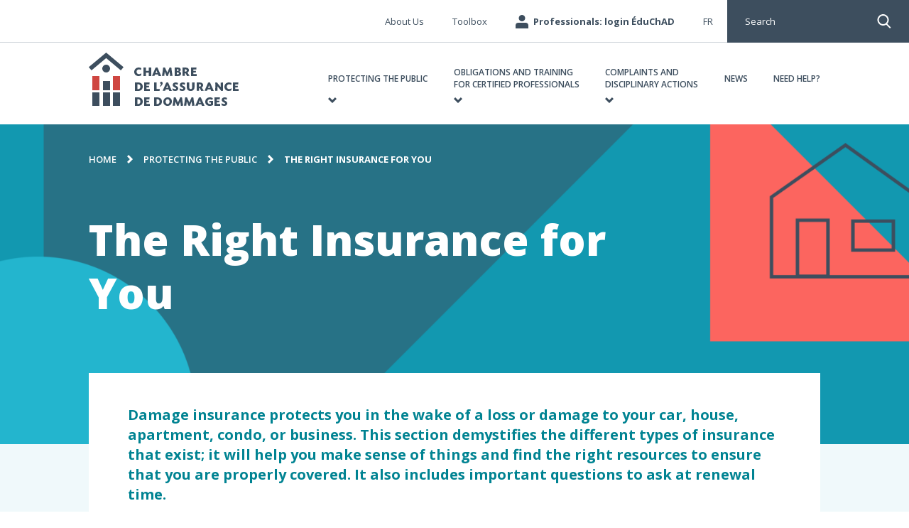

--- FILE ---
content_type: text/html; charset=UTF-8
request_url: https://chad.ca/en/protecting-the-public/the-right-insurance-for-you/
body_size: 15285
content:

<!doctype html>
<html class="no-js" lang="en">
<head>
    <meta charset="UTF-8" />
    <meta http-equiv="X-UA-Compatible" content="IE=edge,requiresActiveX=true" />

    <meta http-equiv="content-type" content="text/html; charset=utf-8" />

    <meta name="viewport" content="width=device-width, initial-scale=1.0" />
    <meta name="referrer" content="same-origin" />

	<meta name='robots' content='index, follow, max-image-preview:large, max-snippet:-1, max-video-preview:-1' />
	<style>img:is([sizes="auto" i], [sizes^="auto," i]) { contain-intrinsic-size: 3000px 1500px }</style>
	
	<title>The Right Insurance for You - Chambre de l&#039;assurance de dommages</title>
	<link rel="canonical" href="https://chad.ca/en/protecting-the-public/the-right-insurance-for-you/" />
	<meta property="og:locale" content="en_US" />
	<meta property="og:type" content="website" />
	<meta property="og:title" content="The Right Insurance for You - Chambre de l&#039;assurance de dommages" />
	<meta property="og:description" content="Damage insurance protects you in the wake of a loss or damage to your car, house, apartment, condo, or business. This section demystifies the different types of insurance that exist; it will help you..." />
	<meta property="og:url" content="https://chad.ca/en/protecting-the-public/the-right-insurance-for-you/" />
	<meta property="og:site_name" content="Chambre de l&#039;assurance de dommages" />
	<meta property="article:modified_time" content="2021-12-23T18:21:43+00:00" />
	<meta property="og:image" content="https://chad.ca/wp-content/uploads/2020/03/default-og-img.png" />
	<meta property="og:image:width" content="1200" />
	<meta property="og:image:height" content="630" />
	<meta property="og:image:type" content="image/png" />
	<script type="application/ld+json" class="yoast-schema-graph">{"@context":"https://schema.org","@graph":[{"@type":"WebPage","@id":"https://chad.ca/en/protecting-the-public/the-right-insurance-for-you/","url":"https://chad.ca/en/protecting-the-public/the-right-insurance-for-you/","name":"The Right Insurance for You - Chambre de l&#039;assurance de dommages","isPartOf":{"@id":"https://chad.ca/en/#website"},"datePublished":"2020-04-24T14:14:06+00:00","dateModified":"2021-12-23T18:21:43+00:00","breadcrumb":{"@id":"https://chad.ca/en/protecting-the-public/the-right-insurance-for-you/#breadcrumb"},"inLanguage":"en-US","potentialAction":[{"@type":"ReadAction","target":["https://chad.ca/en/protecting-the-public/the-right-insurance-for-you/"]}]},{"@type":"BreadcrumbList","@id":"https://chad.ca/en/protecting-the-public/the-right-insurance-for-you/#breadcrumb","itemListElement":[{"@type":"ListItem","position":1,"name":"Home","item":"https://chad.ca/en/"},{"@type":"ListItem","position":2,"name":"Protecting the public","item":"https://chad.ca/en/protecting-the-public/"},{"@type":"ListItem","position":3,"name":"The Right Insurance for You"}]},{"@type":"WebSite","@id":"https://chad.ca/en/#website","url":"https://chad.ca/en/","name":"Chambre de l&#039;assurance de dommages","description":"","potentialAction":[{"@type":"SearchAction","target":{"@type":"EntryPoint","urlTemplate":"https://chad.ca/en/?s={search_term_string}"},"query-input":{"@type":"PropertyValueSpecification","valueRequired":true,"valueName":"search_term_string"}}],"inLanguage":"en-US"}]}</script>


<link rel='dns-prefetch' href='//static.addtoany.com' />
<link rel='dns-prefetch' href='//ajax.googleapis.com' />
<link rel='dns-prefetch' href='//cdnjs.cloudflare.com' />
<link rel='dns-prefetch' href='//s7.addthis.com' />
<link rel='dns-prefetch' href='//cdn.jsdelivr.net' />
<script defer src="[data-uri]"></script>
<link rel='stylesheet' id='fancybox-css' href='//cdn.jsdelivr.net/gh/fancyapps/fancybox@3.5.7/dist/jquery.fancybox.min.css?ver=6.8.2' type='text/css' media='all' />
<link rel='stylesheet' id='amiral.style-css' href='https://chad.ca/wp-content/cache/autoptimize/css/autoptimize_single_604cfb3742430578cf7728191e0e3529.css?ver=1.79' type='text/css' media='all' />
<style id='wp-emoji-styles-inline-css' type='text/css'>

	img.wp-smiley, img.emoji {
		display: inline !important;
		border: none !important;
		box-shadow: none !important;
		height: 1em !important;
		width: 1em !important;
		margin: 0 0.07em !important;
		vertical-align: -0.1em !important;
		background: none !important;
		padding: 0 !important;
	}
</style>
<style id='classic-theme-styles-inline-css' type='text/css'>
/*! This file is auto-generated */
.wp-block-button__link{color:#fff;background-color:#32373c;border-radius:9999px;box-shadow:none;text-decoration:none;padding:calc(.667em + 2px) calc(1.333em + 2px);font-size:1.125em}.wp-block-file__button{background:#32373c;color:#fff;text-decoration:none}
</style>
<style id='global-styles-inline-css' type='text/css'>
:root{--wp--preset--aspect-ratio--square: 1;--wp--preset--aspect-ratio--4-3: 4/3;--wp--preset--aspect-ratio--3-4: 3/4;--wp--preset--aspect-ratio--3-2: 3/2;--wp--preset--aspect-ratio--2-3: 2/3;--wp--preset--aspect-ratio--16-9: 16/9;--wp--preset--aspect-ratio--9-16: 9/16;--wp--preset--color--black: #000000;--wp--preset--color--cyan-bluish-gray: #abb8c3;--wp--preset--color--white: #ffffff;--wp--preset--color--pale-pink: #f78da7;--wp--preset--color--vivid-red: #cf2e2e;--wp--preset--color--luminous-vivid-orange: #ff6900;--wp--preset--color--luminous-vivid-amber: #fcb900;--wp--preset--color--light-green-cyan: #7bdcb5;--wp--preset--color--vivid-green-cyan: #00d084;--wp--preset--color--pale-cyan-blue: #8ed1fc;--wp--preset--color--vivid-cyan-blue: #0693e3;--wp--preset--color--vivid-purple: #9b51e0;--wp--preset--gradient--vivid-cyan-blue-to-vivid-purple: linear-gradient(135deg,rgba(6,147,227,1) 0%,rgb(155,81,224) 100%);--wp--preset--gradient--light-green-cyan-to-vivid-green-cyan: linear-gradient(135deg,rgb(122,220,180) 0%,rgb(0,208,130) 100%);--wp--preset--gradient--luminous-vivid-amber-to-luminous-vivid-orange: linear-gradient(135deg,rgba(252,185,0,1) 0%,rgba(255,105,0,1) 100%);--wp--preset--gradient--luminous-vivid-orange-to-vivid-red: linear-gradient(135deg,rgba(255,105,0,1) 0%,rgb(207,46,46) 100%);--wp--preset--gradient--very-light-gray-to-cyan-bluish-gray: linear-gradient(135deg,rgb(238,238,238) 0%,rgb(169,184,195) 100%);--wp--preset--gradient--cool-to-warm-spectrum: linear-gradient(135deg,rgb(74,234,220) 0%,rgb(151,120,209) 20%,rgb(207,42,186) 40%,rgb(238,44,130) 60%,rgb(251,105,98) 80%,rgb(254,248,76) 100%);--wp--preset--gradient--blush-light-purple: linear-gradient(135deg,rgb(255,206,236) 0%,rgb(152,150,240) 100%);--wp--preset--gradient--blush-bordeaux: linear-gradient(135deg,rgb(254,205,165) 0%,rgb(254,45,45) 50%,rgb(107,0,62) 100%);--wp--preset--gradient--luminous-dusk: linear-gradient(135deg,rgb(255,203,112) 0%,rgb(199,81,192) 50%,rgb(65,88,208) 100%);--wp--preset--gradient--pale-ocean: linear-gradient(135deg,rgb(255,245,203) 0%,rgb(182,227,212) 50%,rgb(51,167,181) 100%);--wp--preset--gradient--electric-grass: linear-gradient(135deg,rgb(202,248,128) 0%,rgb(113,206,126) 100%);--wp--preset--gradient--midnight: linear-gradient(135deg,rgb(2,3,129) 0%,rgb(40,116,252) 100%);--wp--preset--font-size--small: 13px;--wp--preset--font-size--medium: 20px;--wp--preset--font-size--large: 36px;--wp--preset--font-size--x-large: 42px;--wp--preset--spacing--20: 0.44rem;--wp--preset--spacing--30: 0.67rem;--wp--preset--spacing--40: 1rem;--wp--preset--spacing--50: 1.5rem;--wp--preset--spacing--60: 2.25rem;--wp--preset--spacing--70: 3.38rem;--wp--preset--spacing--80: 5.06rem;--wp--preset--shadow--natural: 6px 6px 9px rgba(0, 0, 0, 0.2);--wp--preset--shadow--deep: 12px 12px 50px rgba(0, 0, 0, 0.4);--wp--preset--shadow--sharp: 6px 6px 0px rgba(0, 0, 0, 0.2);--wp--preset--shadow--outlined: 6px 6px 0px -3px rgba(255, 255, 255, 1), 6px 6px rgba(0, 0, 0, 1);--wp--preset--shadow--crisp: 6px 6px 0px rgba(0, 0, 0, 1);}:where(.is-layout-flex){gap: 0.5em;}:where(.is-layout-grid){gap: 0.5em;}body .is-layout-flex{display: flex;}.is-layout-flex{flex-wrap: wrap;align-items: center;}.is-layout-flex > :is(*, div){margin: 0;}body .is-layout-grid{display: grid;}.is-layout-grid > :is(*, div){margin: 0;}:where(.wp-block-columns.is-layout-flex){gap: 2em;}:where(.wp-block-columns.is-layout-grid){gap: 2em;}:where(.wp-block-post-template.is-layout-flex){gap: 1.25em;}:where(.wp-block-post-template.is-layout-grid){gap: 1.25em;}.has-black-color{color: var(--wp--preset--color--black) !important;}.has-cyan-bluish-gray-color{color: var(--wp--preset--color--cyan-bluish-gray) !important;}.has-white-color{color: var(--wp--preset--color--white) !important;}.has-pale-pink-color{color: var(--wp--preset--color--pale-pink) !important;}.has-vivid-red-color{color: var(--wp--preset--color--vivid-red) !important;}.has-luminous-vivid-orange-color{color: var(--wp--preset--color--luminous-vivid-orange) !important;}.has-luminous-vivid-amber-color{color: var(--wp--preset--color--luminous-vivid-amber) !important;}.has-light-green-cyan-color{color: var(--wp--preset--color--light-green-cyan) !important;}.has-vivid-green-cyan-color{color: var(--wp--preset--color--vivid-green-cyan) !important;}.has-pale-cyan-blue-color{color: var(--wp--preset--color--pale-cyan-blue) !important;}.has-vivid-cyan-blue-color{color: var(--wp--preset--color--vivid-cyan-blue) !important;}.has-vivid-purple-color{color: var(--wp--preset--color--vivid-purple) !important;}.has-black-background-color{background-color: var(--wp--preset--color--black) !important;}.has-cyan-bluish-gray-background-color{background-color: var(--wp--preset--color--cyan-bluish-gray) !important;}.has-white-background-color{background-color: var(--wp--preset--color--white) !important;}.has-pale-pink-background-color{background-color: var(--wp--preset--color--pale-pink) !important;}.has-vivid-red-background-color{background-color: var(--wp--preset--color--vivid-red) !important;}.has-luminous-vivid-orange-background-color{background-color: var(--wp--preset--color--luminous-vivid-orange) !important;}.has-luminous-vivid-amber-background-color{background-color: var(--wp--preset--color--luminous-vivid-amber) !important;}.has-light-green-cyan-background-color{background-color: var(--wp--preset--color--light-green-cyan) !important;}.has-vivid-green-cyan-background-color{background-color: var(--wp--preset--color--vivid-green-cyan) !important;}.has-pale-cyan-blue-background-color{background-color: var(--wp--preset--color--pale-cyan-blue) !important;}.has-vivid-cyan-blue-background-color{background-color: var(--wp--preset--color--vivid-cyan-blue) !important;}.has-vivid-purple-background-color{background-color: var(--wp--preset--color--vivid-purple) !important;}.has-black-border-color{border-color: var(--wp--preset--color--black) !important;}.has-cyan-bluish-gray-border-color{border-color: var(--wp--preset--color--cyan-bluish-gray) !important;}.has-white-border-color{border-color: var(--wp--preset--color--white) !important;}.has-pale-pink-border-color{border-color: var(--wp--preset--color--pale-pink) !important;}.has-vivid-red-border-color{border-color: var(--wp--preset--color--vivid-red) !important;}.has-luminous-vivid-orange-border-color{border-color: var(--wp--preset--color--luminous-vivid-orange) !important;}.has-luminous-vivid-amber-border-color{border-color: var(--wp--preset--color--luminous-vivid-amber) !important;}.has-light-green-cyan-border-color{border-color: var(--wp--preset--color--light-green-cyan) !important;}.has-vivid-green-cyan-border-color{border-color: var(--wp--preset--color--vivid-green-cyan) !important;}.has-pale-cyan-blue-border-color{border-color: var(--wp--preset--color--pale-cyan-blue) !important;}.has-vivid-cyan-blue-border-color{border-color: var(--wp--preset--color--vivid-cyan-blue) !important;}.has-vivid-purple-border-color{border-color: var(--wp--preset--color--vivid-purple) !important;}.has-vivid-cyan-blue-to-vivid-purple-gradient-background{background: var(--wp--preset--gradient--vivid-cyan-blue-to-vivid-purple) !important;}.has-light-green-cyan-to-vivid-green-cyan-gradient-background{background: var(--wp--preset--gradient--light-green-cyan-to-vivid-green-cyan) !important;}.has-luminous-vivid-amber-to-luminous-vivid-orange-gradient-background{background: var(--wp--preset--gradient--luminous-vivid-amber-to-luminous-vivid-orange) !important;}.has-luminous-vivid-orange-to-vivid-red-gradient-background{background: var(--wp--preset--gradient--luminous-vivid-orange-to-vivid-red) !important;}.has-very-light-gray-to-cyan-bluish-gray-gradient-background{background: var(--wp--preset--gradient--very-light-gray-to-cyan-bluish-gray) !important;}.has-cool-to-warm-spectrum-gradient-background{background: var(--wp--preset--gradient--cool-to-warm-spectrum) !important;}.has-blush-light-purple-gradient-background{background: var(--wp--preset--gradient--blush-light-purple) !important;}.has-blush-bordeaux-gradient-background{background: var(--wp--preset--gradient--blush-bordeaux) !important;}.has-luminous-dusk-gradient-background{background: var(--wp--preset--gradient--luminous-dusk) !important;}.has-pale-ocean-gradient-background{background: var(--wp--preset--gradient--pale-ocean) !important;}.has-electric-grass-gradient-background{background: var(--wp--preset--gradient--electric-grass) !important;}.has-midnight-gradient-background{background: var(--wp--preset--gradient--midnight) !important;}.has-small-font-size{font-size: var(--wp--preset--font-size--small) !important;}.has-medium-font-size{font-size: var(--wp--preset--font-size--medium) !important;}.has-large-font-size{font-size: var(--wp--preset--font-size--large) !important;}.has-x-large-font-size{font-size: var(--wp--preset--font-size--x-large) !important;}
:where(.wp-block-post-template.is-layout-flex){gap: 1.25em;}:where(.wp-block-post-template.is-layout-grid){gap: 1.25em;}
:where(.wp-block-columns.is-layout-flex){gap: 2em;}:where(.wp-block-columns.is-layout-grid){gap: 2em;}
:root :where(.wp-block-pullquote){font-size: 1.5em;line-height: 1.6;}
</style>
<link rel='stylesheet' id='addtoany-css' href='https://chad.ca/wp-content/plugins/add-to-any/addtoany.min.css?ver=1.16' type='text/css' media='all' />
<script defer id="wpml-cookie-js-extra" src="[data-uri]"></script>
<script type="text/javascript" src="https://chad.ca/wp-content/cache/autoptimize/js/autoptimize_single_f3606e4db5e156a1b086bcfeb3b2d9b4.js?ver=476000" id="wpml-cookie-js" defer="defer" data-wp-strategy="defer"></script>
<script defer id="addtoany-core-js-before" src="[data-uri]"></script>
<script type="text/javascript" defer src="https://static.addtoany.com/menu/page.js" id="addtoany-core-js"></script>
<script defer type="text/javascript" src="//ajax.googleapis.com/ajax/libs/jquery/3.6.0/jquery.min.js?ver=6.8.2" id="jquery-js"></script>
<script type="text/javascript" defer src="https://chad.ca/wp-content/plugins/add-to-any/addtoany.min.js?ver=1.1" id="addtoany-jquery-js"></script>
<script defer type="text/javascript" src="//cdnjs.cloudflare.com/ajax/libs/babel-core/5.8.34/browser-polyfill.min.js?ver=6.8.2" id="browser.polyfill-js"></script>
<link rel="https://api.w.org/" href="https://chad.ca/en/wp-json/" /><link rel="alternate" title="JSON" type="application/json" href="https://chad.ca/en/wp-json/wp/v2/pages/10391" />
<link rel='shortlink' href='https://chad.ca/en/?p=10391' />
<link rel="alternate" title="oEmbed (JSON)" type="application/json+oembed" href="https://chad.ca/en/wp-json/oembed/1.0/embed?url=https%3A%2F%2Fchad.ca%2Fen%2Fprotecting-the-public%2Fthe-right-insurance-for-you%2F" />
<link rel="alternate" title="oEmbed (XML)" type="text/xml+oembed" href="https://chad.ca/en/wp-json/oembed/1.0/embed?url=https%3A%2F%2Fchad.ca%2Fen%2Fprotecting-the-public%2Fthe-right-insurance-for-you%2F&#038;format=xml" />

<link rel="icon" href="https://chad.ca/wp-content/uploads/2020/03/cropped-favicon-1-32x32.png" sizes="32x32" />
<link rel="icon" href="https://chad.ca/wp-content/uploads/2020/03/cropped-favicon-1-192x192.png" sizes="192x192" />
<link rel="apple-touch-icon" href="https://chad.ca/wp-content/uploads/2020/03/cropped-favicon-1-180x180.png" />
<meta name="msapplication-TileImage" content="https://chad.ca/wp-content/uploads/2020/03/cropped-favicon-1-270x270.png" />

	        <!-- Google Consent Mode -->
        <script defer src="[data-uri]"></script>
        <!-- End Google Consent Mode-->
        <!-- Google Tag Manager -->
        <script defer src="[data-uri]"></script>
        <!-- End Google Tag Manager -->
		<!-- Start cookieyes banner -->
	<script defer id="cookieyes" type="text/javascript" src="https://cdn-cookieyes.com/client_data/291f0b5b32c04e883b877b67/script.js"></script>
	<!-- End cookieyes banner -->
     
    <!-- Start of iframe-resizer -->
    <script defer src="https://chad.ca/wp-content/cache/autoptimize/js/autoptimize_single_0d5ca908f8f30b0f0d2aac9551c80e14.js"></script>
    <!-- End of iframe-resizer -->
	
</head>

<body class="wp-singular page-template-default page page-id-10391 page-parent page-child parent-pageid-10558 wp-theme-chad">


	        <!-- Google Tag Manager (noscript) -->
        <noscript>
            <iframe src="https://www.googletagmanager.com/ns.html?id=GTM-MGRWRQ7" height="0" width="0" style="display:none; visibility:hidden;"></iframe>
        </noscript>
        <!-- End Google Tag Manager (noscript) -->
	    
    <header class="header js-main-header">
                
        <div class="search-widget" id="js-search-widget-header">
            <div class="search-widget__input">
                <form action="https://chad.ca/en/" method="get" accept-charset="utf-8">
                    <input tabindex="-1" type="search" autocomplete="off" @keyup="triggerSearch();" name="s" placeholder="Keywords " v-model.trim="keywords" />
                </form>

                <button tabindex="-1" class="search-widget__back js-search-widget__back"><span class="visually-hidden">Close search</span></button>
            </div>

			
<div v-if="(keywords && keywords.length > 2) && items.length > 0" class="search-results" :class="{'is-loading': isLoading}">
    <div v-for="item in items" class="search-results__item">
        <a :href="item.link.href" :target="item.link.target ? '_blank' : '_self'" v-html="item.title"></a>
    </div>

    <div class="search-results__link"><a tabindex="0" :href="getViewAllUrl()">See all results</a></div>
</div>

<div v-if="!isLoading && (keywords && keywords.length > 2) && items.length < 1" class="search-results">
    <p>Sorry, but nothing corresponds your search criteria. Try again with different keywords. </p>
</div>
        </div>

        <div class="container has-relative-position">
            <a href="#main" class="button-skip-to-content visually-hidden js-btn-skip-to-content">Go to content</a>

            <div class="header__logo">
                <h1><a href="https://chad.ca/en/"><img src="https://chad.ca/wp-content/themes/chad/img/header/logo-chad.svg" class="header__mobile-top__logo" alt="Chambre de l&#039;assurance de dommages" /><span class="visually-hidden">Chambre de l&#039;assurance de dommages</span></a></h1>
            </div>
        </div>

        <button class="custom-search-button js-custom-search-button">Search</button>

        <button class="button-mobile-menu text-hide js-btn-mobile-menu"><span class="button-mobile-menu__bar">Menu</span></button>

        <div class="header__menus__container js-mobile-menu">
            <div class="header__menus js-main-nav">
				<div class="header__menus__primary">
    <div class="container">
        <nav>
            <h2 class="visually-hidden">Main navigation</h2>

            <ul class="header__menus__primary__list">
				<li id="menu-item-12533" class="menu-item menu-item-type-post_type menu-item-object-page current-page-ancestor current-menu-ancestor current-page-parent current_page_ancestor menu-item-has-children menu-item-12533"><a href="https://chad.ca/en/protecting-the-public/"><div>Protecting the public</div></a>
<ul class="sub-menu">
	<li id="menu-item-12712" class="menu-item menu-item-type-custom menu-item-object-custom current-menu-ancestor current-menu-parent menu-item-has-children menu-item-12712"><a><div>Colonne 1</div></a>
	<ul class="sub-menu">
		<li id="menu-item-12538" class="menu-item menu-item-type-post_type menu-item-object-page current-page-ancestor current-menu-ancestor current-menu-parent current-page-parent current_page_parent current_page_ancestor menu-item-has-children menu-item-12538"><a href="https://chad.ca/en/protecting-the-public/"><div>The damage insurance industry and you</div></a>
		<ul class="sub-menu">
			<li id="menu-item-12539" class="menu-item menu-item-type-post_type menu-item-object-page current-menu-item page_item page-item-10391 current_page_item menu-item-12539"><a href="https://chad.ca/en/protecting-the-public/the-right-insurance-for-you/" aria-current="page"><div>The Right Insurance for You</div></a></li>
			<li id="menu-item-12540" class="menu-item menu-item-type-post_type menu-item-object-page menu-item-12540"><a href="https://chad.ca/en/protecting-the-public/making-a-claim/"><div>Making a Claim</div></a></li>
			<li id="menu-item-12541" class="menu-item menu-item-type-post_type menu-item-object-page menu-item-12541"><a href="https://chad.ca/en/protecting-the-public/settling-a-dispute/"><div>Settling a Dispute</div></a></li>
			<li id="menu-item-12542" class="menu-item menu-item-type-post_type menu-item-object-page menu-item-12542"><a href="https://chad.ca/en/protecting-the-public/terminating-or-cancelling-an-insurance-contract/"><div>Terminating or Cancelling an Insurance Contract</div></a></li>
		</ul>
</li>
		<li id="menu-item-12543" class="menu-item menu-item-type-custom menu-item-object-custom menu-item-12543"><a href="http://chad.ca/wp-content/uploads/2020/04/guide-du-sinistre-en.pdf"><div>The Claimant’s Handbook</div></a></li>
		<li id="menu-item-12544" class="menu-item menu-item-type-post_type menu-item-object-page current-menu-item page_item page-item-10391 current_page_item menu-item-has-children menu-item-12544"><a href="https://chad.ca/en/protecting-the-public/the-right-insurance-for-you/" aria-current="page"><div>Insurance policies</div></a>
		<ul class="sub-menu">
			<li id="menu-item-12545" class="menu-item menu-item-type-post_type menu-item-object-page menu-item-12545"><a href="https://chad.ca/en/protecting-the-public/the-right-insurance-for-you/car-insurance/"><div>Automobile Insurance</div></a></li>
			<li id="menu-item-12546" class="menu-item menu-item-type-post_type menu-item-object-page menu-item-12546"><a href="https://chad.ca/en/protecting-the-public/the-right-insurance-for-you/home-insurance/"><div>Home Insurance</div></a></li>
			<li id="menu-item-23801" class="menu-item menu-item-type-post_type menu-item-object-page menu-item-23801"><a href="https://chad.ca/en/protecting-the-public/the-right-insurance-for-you/home-insurance/co-ownership-insurance/"><div>Co-Ownership Insurance</div></a></li>
			<li id="menu-item-12547" class="menu-item menu-item-type-post_type menu-item-object-page menu-item-12547"><a href="https://chad.ca/en/protecting-the-public/the-right-insurance-for-you/business-lines-insurance/"><div>Business-lines Insurance</div></a></li>
		</ul>
</li>
	</ul>
</li>
	<li id="menu-item-12713" class="menu-item menu-item-type-custom menu-item-object-custom menu-item-has-children menu-item-12713"><a href="#"><div>Colonne 2</div></a>
	<ul class="sub-menu">
		<li id="menu-item-12717" class="menu-item menu-item-type-post_type menu-item-object-page menu-item-has-children menu-item-12717"><a href="https://chad.ca/en/protecting-the-public/common-scenarios/"><div>Common Scenarios</div></a>
		<ul class="sub-menu">
			<li id="menu-item-12718" class="menu-item menu-item-type-post_type menu-item-object-page menu-item-12718"><a href="https://chad.ca/en/protecting-the-public/making-a-claim/disagree-my-insurers-decision/"><div>I disagree with my insurer’s decision</div></a></li>
			<li id="menu-item-12719" class="menu-item menu-item-type-post_type menu-item-object-page menu-item-12719"><a href="https://chad.ca/en/protecting-the-public/common-scenarios/my-insurer-has-increased-my-insurance-premium/"><div>My insurer has increased my insurance premium</div></a></li>
			<li id="menu-item-12720" class="menu-item menu-item-type-post_type menu-item-object-page menu-item-12720"><a href="https://chad.ca/en/protecting-the-public/common-scenarios/my-broker-has-billed-me-for-fees-in-addition-to-the-premium/"><div>My broker has billed me for fees in addition to the premium</div></a></li>
			<li id="menu-item-23800" class="menu-item menu-item-type-post_type menu-item-object-page menu-item-23800"><a href="https://chad.ca/en/protecting-the-public/making-a-claim/condominium-claims/"><div>I have to manage a condominium claim</div></a></li>
		</ul>
</li>
		<li id="menu-item-12721" class="menu-item menu-item-type-post_type menu-item-object-page menu-item-12721"><a href="https://chad.ca/en/filing-a-complaint/"><div>Filing a Complaint</div></a></li>
	</ul>
</li>
	<li id="menu-item-12714" class="menu-item menu-item-type-custom menu-item-object-custom menu-item-has-children menu-item-12714"><a href="#"><div>Colonne 3</div></a>
	<ul class="sub-menu">
		<li id="menu-item-12722" class="menu-item menu-item-type-post_type menu-item-object-page menu-item-has-children menu-item-12722"><a href="https://chad.ca/en/protecting-the-public/damage-insurance-professionals/"><div>Damage Insurance Professionals</div></a>
		<ul class="sub-menu">
			<li id="menu-item-23803" class="menu-item menu-item-type-post_type menu-item-object-page menu-item-23803"><a href="https://chad.ca/en/protecting-the-public/damage-insurance-professionals/who-to-call-a-broker-or-an-agent/"><div>Who to call: a broker or an agent?</div></a></li>
			<li id="menu-item-23802" class="menu-item menu-item-type-post_type menu-item-object-page menu-item-23802"><a href="https://chad.ca/en/what-is-a-claims-adjuster/"><div>What is a claims adjuster?</div></a></li>
			<li id="menu-item-12723" class="menu-item menu-item-type-post_type menu-item-object-page menu-item-12723"><a href="https://chad.ca/en/protecting-the-public/damage-insurance-professionals/checking-a-disciplinary-record/"><div>Checking a Disciplinary Record</div></a></li>
		</ul>
</li>
	</ul>
</li>
	<li id="menu-item-12715" class="menu-item--is-cta menu-item menu-item-type-custom menu-item-object-custom menu-item-has-children menu-item-12715"><a href="#"><div>Colonne 4</div></a>
	<ul class="sub-menu">
		<li id="menu-item-12847" class="menu-item menu-item-type-custom menu-item-object-custom menu-item-12847"><a href="http://chad.ca/wp-content/uploads/2020/04/guide-du-sinistre-en.pdf"><div>You have questions about the claims settlement process? Consult the Claimant’s Handbook.</div></a></li>
	</ul>
</li>
	<li id="menu-item-12716" class="menu-item--is-section-primary-link menu-item menu-item-type-post_type menu-item-object-page current-page-ancestor current-page-parent menu-item-12716"><a href="https://chad.ca/en/protecting-the-public/"><div>CLICK HERE FOR “PROTECTING THE PUBLIC”</div></a></li>
</ul>
</li>
<li id="menu-item-12535" class="menu-item menu-item-type-post_type menu-item-object-page menu-item-has-children menu-item-12535"><a href="https://chad.ca/en/obligations-and-training-for-certified-professionals/"><div>Obligations and Training <br>for Certified Professionals</div></a>
<ul class="sub-menu">
	<li id="menu-item-12724" class="menu-item menu-item-type-custom menu-item-object-custom menu-item-has-children menu-item-12724"><a href="#"><div>Colonne 1</div></a>
	<ul class="sub-menu">
		<li id="menu-item-12729" class="menu-item menu-item-type-post_type menu-item-object-page menu-item-has-children menu-item-12729"><a href="https://chad.ca/en/obligations-and-training-for-certified-professionals/training/"><div>Training</div></a>
		<ul class="sub-menu">
			<li id="menu-item-12735" class="menu-item menu-item-type-post_type menu-item-object-page menu-item-12735"><a href="https://chad.ca/en/obligations-and-training-for-certified-professionals/my-pdu-file/"><div>My PDU File</div></a></li>
			<li id="menu-item-12736" class="menu-item menu-item-type-post_type menu-item-object-page menu-item-12736"><a href="https://chad.ca/en/obligations-and-training-for-certified-professionals/my-professional-development-obligations/"><div>My Professional Development Obligations</div></a></li>
			<li id="menu-item-12737" class="menu-item menu-item-type-post_type menu-item-object-page menu-item-12737"><a href="https://chad.ca/en/obligations-and-training-for-certified-professionals/training/mandatory-course/"><div>Mandatory Course</div></a></li>
			<li id="menu-item-30658" class="menu-item menu-item-type-custom menu-item-object-custom menu-item-30658"><a href="https://chad.ca/wp-content/uploads/2023/09/tutoriel-autodeclaration-ang.pdf"><div>Self-declaration application for PDUs</div></a></li>
		</ul>
</li>
		<li id="menu-item-12730" class="menu-item menu-item-type-post_type menu-item-object-page menu-item-12730"><a href="https://chad.ca/en/obligations-and-training-for-certified-professionals/training-managers-zone/"><div>Training Managers Zone</div></a></li>
		<li id="menu-item-12731" class="menu-item menu-item-type-post_type menu-item-object-page menu-item-12731"><a href="https://chad.ca/en/obligations-and-training-for-certified-professionals/newly-certified-professionals/"><div>Newly Certified Professionals</div></a></li>
	</ul>
</li>
	<li id="menu-item-12725" class="menu-item menu-item-type-custom menu-item-object-custom menu-item-has-children menu-item-12725"><a href="#"><div>Colonne 2</div></a>
	<ul class="sub-menu">
		<li id="menu-item-12732" class="menu-item menu-item-type-post_type menu-item-object-page menu-item-has-children menu-item-12732"><a href="https://chad.ca/en/professional-practice/"><div>Professional Practice</div></a>
		<ul class="sub-menu">
			<li id="menu-item-12755" class="menu-item menu-item-type-post_type menu-item-object-page menu-item-12755"><a href="https://chad.ca/en/professional-practice/claims-adjustment/"><div>Claims adjustment</div></a></li>
			<li id="menu-item-12743" class="menu-item menu-item-type-post_type menu-item-object-page menu-item-12743"><a href="https://chad.ca/en/professional-practice/code-of-ethics/"><div>Code of Ethics</div></a></li>
			<li id="menu-item-12744" class="menu-item menu-item-type-post_type menu-item-object-page menu-item-12744"><a href="https://chad.ca/en/professional-practice/co-ownership/"><div>Co-Ownership</div></a></li>
			<li id="menu-item-12753" class="menu-item menu-item-type-post_type menu-item-object-page menu-item-12753"><a href="https://chad.ca/en/professional-practice/policy-renewals/deadlines/"><div>Deadlines</div></a></li>
			<li id="menu-item-12739" class="menu-item menu-item-type-post_type menu-item-object-page menu-item-12739"><a href="https://chad.ca/en/professional-practice/letters-of-subrogation/"><div>Letters of subrogation</div></a></li>
			<li id="menu-item-12746" class="menu-item menu-item-type-post_type menu-item-object-page menu-item-12746"><a href="https://chad.ca/en/professional-practice/personal-information/"><div>Personal Information</div></a></li>
			<li id="menu-item-12757" class="menu-item menu-item-type-post_type menu-item-object-page menu-item-12757"><a href="https://chad.ca/en/professional-practice/policy-renewals/"><div>Policy renewals</div></a></li>
			<li id="menu-item-12760" class="menu-item menu-item-type-post_type menu-item-object-page menu-item-12760"><a href="https://chad.ca/en/professional-practice/record-keeping-and-notes-in-client-records/"><div>Record keeping and notes in client-records</div></a></li>
		</ul>
</li>
	</ul>
</li>
	<li id="menu-item-12726" class="menu-item menu-item-type-custom menu-item-object-custom menu-item-has-children menu-item-12726"><a href="#"><div>Colonne 3</div></a>
	<ul class="sub-menu">
		<li id="menu-item-12733" class="hide-menu-element menu-item menu-item-type-post_type menu-item-object-page menu-item-has-children menu-item-12733"><a href="https://chad.ca/en/professional-practice/"><div>Professional Practice</div></a>
		<ul class="sub-menu">
			<li id="menu-item-12758" class="menu-item menu-item-type-post_type menu-item-object-page menu-item-12758"><a href="https://chad.ca/en/professional-practice/representations/"><div>Representations</div></a></li>
			<li id="menu-item-12749" class="menu-item menu-item-type-post_type menu-item-object-page menu-item-12749"><a href="https://chad.ca/en/professional-practice/social-media-and-internet/"><div>Information technology: social media and AI</div></a></li>
			<li id="menu-item-12759" class="menu-item menu-item-type-post_type menu-item-object-page menu-item-12759"><a href="https://chad.ca/en/professional-practice/supervising-employees/"><div>Supervising Employees</div></a></li>
			<li id="menu-item-12752" class="menu-item menu-item-type-post_type menu-item-object-page menu-item-12752"><a href="https://chad.ca/en/professional-practice/insurance-application/table-comparing-endorsement-q-e-f-no-43-to-q-p-f-no-5/"><div>Table comparing endorsement Q.E.F. No. 43 to Q.P.F. No. 5</div></a></li>
			<li id="menu-item-12748" class="menu-item menu-item-type-post_type menu-item-object-page menu-item-12748"><a href="https://chad.ca/en/professional-practice/termination-of-mandate/"><div>Termination of mandate</div></a></li>
			<li id="menu-item-12754" class="menu-item menu-item-type-post_type menu-item-object-page menu-item-12754"><a href="https://chad.ca/en/professional-practice/the-co-insurance-clause/"><div>The Co-Insurance Clause</div></a></li>
			<li id="menu-item-12741" class="menu-item menu-item-type-post_type menu-item-object-page menu-item-12741"><a href="https://chad.ca/en/professional-practice/the-reservation-of-rights-letter/"><div>The reservation of rights letter</div></a></li>
		</ul>
</li>
	</ul>
</li>
	<li id="menu-item-12727" class="menu-item menu-item-type-custom menu-item-object-custom menu-item-has-children menu-item-12727"><a href="#"><div>Colonne 4</div></a>
	<ul class="sub-menu">
		<li id="menu-item-12734" class="hide-menu-element menu-item menu-item-type-post_type menu-item-object-page menu-item-12734"><a href="https://chad.ca/en/professional-practice/"><div>Professional Practice</div></a></li>
		<li id="menu-item-29320" class="menu-item menu-item-type-custom menu-item-object-custom menu-item-29320"><a href="https://chad.ca/en/obligations-and-training-for-certified-professionals/training/training-activities-offered-by-the-chad/"><div>Training Activities offered by the ChAD</div></a></li>
	</ul>
</li>
	<li id="menu-item-12728" class="menu-item--is-section-primary-link menu-item menu-item-type-post_type menu-item-object-page menu-item-12728"><a href="https://chad.ca/en/obligations-and-training-for-certified-professionals/"><div>CLICK HERE FOR “OBLIGATIONS AND TRAINING FOR CERTIFIED PROFESSIONALS”</div></a></li>
</ul>
</li>
<li id="menu-item-12536" class="menu-item menu-item-type-post_type menu-item-object-page menu-item-has-children menu-item-12536"><a href="https://chad.ca/en/complaints-and-disciplinary-actions/"><div>Complaints and <br>Disciplinary Actions</div></a>
<ul class="sub-menu">
	<li id="menu-item-12762" class="menu-item menu-item-type-custom menu-item-object-custom menu-item-12762"><a href="#"><div>Colonne 1</div></a></li>
	<li id="menu-item-12763" class="menu-item menu-item-type-custom menu-item-object-custom menu-item-has-children menu-item-12763"><a href="#"><div>Colonne 2</div></a>
	<ul class="sub-menu">
		<li id="menu-item-12771" class="menu-item menu-item-type-post_type menu-item-object-page menu-item-12771"><a href="https://chad.ca/en/schedule-of-hearings/"><div>Schedule of Hearings</div></a></li>
	</ul>
</li>
	<li id="menu-item-12764" class="menu-item menu-item-type-custom menu-item-object-custom menu-item-has-children menu-item-12764"><a href="#"><div>Colonne 3</div></a>
	<ul class="sub-menu">
		<li id="menu-item-12772" class="menu-item menu-item-type-post_type menu-item-object-page menu-item-12772"><a href="https://chad.ca/en/complaints-and-disciplinary-actions/the-role-of-the-syndics-office/"><div>The Role of the Syndic’s Office</div></a></li>
		<li id="menu-item-12773" class="menu-item menu-item-type-post_type menu-item-object-page menu-item-12773"><a href="https://chad.ca/en/complaints-and-disciplinary-actions/role-of-the-discipline-committee/"><div>The Role of the Discipline Committee</div></a></li>
	</ul>
</li>
	<li id="menu-item-12765" class="menu-item--is-cta menu-item menu-item-type-custom menu-item-object-custom menu-item-has-children menu-item-12765"><a href="#"><div>Colonne 4</div></a>
	<ul class="sub-menu">
		<li id="menu-item-12774" class="menu-item menu-item-type-post_type menu-item-object-page menu-item-12774"><a href="https://chad.ca/en/filing-a-complaint/"><div>Filing a Complaint</div></a></li>
	</ul>
</li>
	<li id="menu-item-12766" class="menu-item--is-section-primary-link menu-item menu-item-type-post_type menu-item-object-page menu-item-12766"><a href="https://chad.ca/en/complaints-and-disciplinary-actions/"><div>Click Here for &#8220;Complaints and Disciplinary Actions&#8221;</div></a></li>
</ul>
</li>
<li id="menu-item-12537" class="menu-item menu-item-type-post_type menu-item-object-page menu-item-12537"><a href="https://chad.ca/en/news-section/"><div>News</div></a></li>

				                    <li class="menu-item">
                        <a href="https://chad.ca/en/need-help/">
                            <div>Need help?</div>
                        </a>
                    </li>
				            </ul>
        </nav>
    </div>
</div>

<div class="header__menus__secondary">
    <nav>
        <h2 class="visually-hidden">Meta navigation</h2>

        <ul>
			<li id="menu-item-12775" class="menu-item menu-item-type-post_type menu-item-object-page menu-item-12775"><a href="https://chad.ca/en/about-us/"><div>About Us</div></a></li>

			                <li class="menu-item">
                    <a href="https://chad.ca/en/toolbox/">
                        <div>Toolbox</div>
                    </a>
                </li>

                <li class="menu-item--is-lms-link menu-item">
                    <a href="https://portail.chad.ca/?locale=fr" target='_blank'>
                        <div>Professionals: login ÉduChAD</div>
                    </a>
                </li>
			
			
			                <li class="language"><a href="https://chad.ca/protection-du-public/comprendre-et-magasiner-son-assurance/">fr</a></li>
			        </ul>
    </nav>
</div>

            </div>
        </div>
        		<div id="js-lms-modal-user" style="display: none;" class="lms-modal lms-modal--user">
    <div id="js-lms-user" :class="{'is-loading': isLoading}" class="lms-modal__container">
		            <form @submit.stop.prevent="login" class="lms-modal__form">
                <div v-if="errorMessage" class="lms-modal__form__error">
                    <p>{{ errorMessage }}</p>
                </div>

                <div class="lms-modal__form__cont has-margin-bottom">
                    <div class="lms-modal__form__left">
                        <div class="lms-modal__form__field">
                            <label for="lms_user">Username</label> <input type="text" id="lms_user" v-model="user" required />
                        </div>
                    </div>

                    <div class="lms-modal__form__right">
                        <div class="lms-modal__form__field lms-modal__form__field--checkbox ">
                            <label>
								Remember me
                                <input type="checkbox" true-value="1" false-value="0" v-model="isRememberMe" />

                                <span class="checkmark"></span> </label>
                        </div>
                    </div>
                </div>

                <div class="lms-modal__form__cont  has-margin-bottom">
                    <div class="lms-modal__form__left">
                        <div class="lms-modal__form__field">
                            <label for="lms_pass">Password</label>

                            <input type="password" id="lms_pass" v-model="pass" required />
                        </div>
                    </div>

                    <div class="lms-modal__form__right">
                        <div class="lms-modal__form__field">
                            <div class="button button--is-boxed button--has-an-arrow button--is-space-between">
                                <button type="submit">Login</button>
                            </div>
                        </div>
                    </div>
                </div>

                <div class="lms-modal__form__cont">
                    <div class="lms-modal__form__full">
                        <ul>
                            <li><a href="/besoin-aide/mot-de-passe-oublie/">Forgot your password?</a></li>
                            <li><a href="/besoin-aide/comment-obtenir-compte-educhad/">How to manage your account</a></li>
                            <li><a href="/en/obligations-and-training-for-certified-professionals/my-pdu-file/">How to consult your ÉduChAD files</a></li>
                        </ul>
                    </div>
                </div>
            </form>
		    </div>
</div>
<div id="js-lms-modal-add-to-cart-success" style="display: none;" class="lms-modal lms-modal--cart-success">
    <div id="js-lms-add-to-cart-success" class="lms-model__container">
        <h2 v-if="message">{{ message }}</h2>

        <div class="small-hr"></div>

        <p>Resume registration on ÉduChAD to get to the cart and confirm the purchase.</p>

        <div class="lms-modal__inline-button button--is-space-between button--has-an-arrow button">
            <button data-fancybox-close>Add another training</button>
        </div>

        <div class="lms-modal__button button--is-space-between button--has-an-arrow button">
            <a v-if="lmsUrl" :href="lmsUrl" @click="closeModal();" target="_blank">Complete the purchase on ÉduChAD</a>
        </div>
    </div>
</div>
<div id="js-lms-modal-add-to-cart-failed" style="display: none;" class="lms-modal lms-modal--cart-failed">
    <div id="js-lms-add-to-cart-failed" class="lms-model__container">
        <h2>Oups!</h2>

        <div class="small-hr"></div>

        <p v-if="message">{{ message }}</p>
    </div>

    <div class="lms-modal__button button--is-space-between button--has-an-arrow button">
        <button data-fancybox-close>Add another training</button>
    </div>
</div>

		    </header>

<main id="main" class="main">
	
<div class="hero background--is-aqua-spring  ">
    <div class="hero__bg has-relative-position">
		
<div class="picturefill-background picturefill-background__absolute hero__bg__for-mobile">
	        <span data-src="https://chad.ca/wp-content/uploads/2020/03/hero-bg-hub-1536x900-1-768x450.png"></span>

		            <span data-src="https://chad.ca/wp-content/uploads/2020/03/hero-bg-hub-1536x900-1.png" data-media="(-webkit-min-device-pixel-ratio: 1.25), (min-resolution: 120dpi)"></span>
			</div>

<div class="picturefill-background picturefill-background__absolute hero__bg__for-desktop">
	        <span data-src="https://chad.ca/wp-content/uploads/2020/03/hero-bg-hub-3800x1400-1024x450.png" data-media="(min-width: 768px)"></span>

		            <span data-src="https://chad.ca/wp-content/uploads/2020/03/hero-bg-hub-3800x1400-2048x900.png" data-media="(min-width: 768px) and (-webkit-min-device-pixel-ratio: 1.25), (min-width: 768px) and (min-resolution: 120dpi)"></span>
			        <span data-src="https://chad.ca/wp-content/uploads/2020/03/hero-bg-hub-3800x1400-1250x450.png" data-media="(min-width: 1024px)"></span>

		            <span data-src="https://chad.ca/wp-content/uploads/2020/03/hero-bg-hub-3800x1400-2500x900.png" data-media="(min-width: 1024px) and (-webkit-min-device-pixel-ratio: 1.25), (min-width: 1024px) and (min-resolution: 120dpi)"></span>
			        <span data-src="https://chad.ca/wp-content/uploads/2020/03/hero-bg-hub-3800x1400-1650x550.png" data-media="(min-width: 1250px)"></span>

		            <span data-src="https://chad.ca/wp-content/uploads/2020/03/hero-bg-hub-3800x1400-3300x1100.png" data-media="(min-width: 1250px) and (-webkit-min-device-pixel-ratio: 1.25), (min-width: 1250px) and (min-resolution: 120dpi)"></span>
			        <span data-src="https://chad.ca/wp-content/uploads/2020/03/hero-bg-hub-3800x1400-1900x700.png" data-media="(min-width: 1650px)"></span>

		            <span data-src="https://chad.ca/wp-content/uploads/2020/03/hero-bg-hub-3800x1400.png" data-media="(min-width: 1650px) and (-webkit-min-device-pixel-ratio: 1.25), (min-width: 1650px) and (min-resolution: 120dpi)"></span>
			</div>

        <div class="container">
			<nav class="hero__breadcrumbs" data-aos="fade-up" data-aos-duration="1000" data-aos-offset="100" data-aos-delay="300">
    <h2 class="visually-hidden">Breadcrumb</h2>

    <p><span><span><a href="https://chad.ca/en/">Home</a></span>  <span><a href="https://chad.ca/en/protecting-the-public/">Protecting the public</a></span>  <span class="breadcrumb_last" aria-current="page">The Right Insurance for You</span></span></p>
</nav>

            <div class="hero__bg__infos">
                <h1 class="hero__bg__title" data-aos="fade-up" data-aos-duration="1000" data-aos-offset="100" data-aos-delay="600">The Right Insurance for You</h1>

				            </div>
        </div>
    </div>

	        <div class="container has-relative-position">
            <div class="hero__container">
                <div class="hero__content" data-aos="fade-up" data-aos-duration="1000" data-aos-offset="100" data-aos-delay="1000">
					                        <div class="hero__content__group">
							                                <div class="hero__content__desc">
									<p>Damage insurance protects you in the wake of a loss or damage to your car, house, apartment, condo, or business. This section demystifies the different types of insurance that exist; it will help you make sense of things and find the right resources to ensure that you are properly covered. It also includes important questions to ask at renewal time. </p>
                                </div>
							
							                        </div>
					
					                </div>
            </div>

			        </div>
	</div>

			<div class="background--is-aqua-spring vertical-spacing vertical-spacing--is-title">
    <div class="container" data-aos="fade-up" data-aos-duration="1000" data-aos-offset="100" data-aos-delay="0">
		<h2 class="title-section__title ">Shopping for insurance </h2>    </div>
</div>
<div class="background--is-aqua-spring vertical-spacing">
    <div class="container spotlight spotlight--has-3-item">
		            <div class="spotlight__col">
				                    <div class="spotlight__col__image object-fit-cover" data-aos="fade-up" data-aos-duration="1000" data-aos-offset="100" data-aos-delay="600">
						
	
    <picture class="">
		
			                <source srcset="https://chad.ca/wp-content/uploads/2020/03/valeur-a-neuf-ou-remplacement-3.jpg" media="(min-width: 600px)">
			
		
			                <img src="https://chad.ca/wp-content/uploads/2020/03/valeur-a-neuf-ou-remplacement-3-300x350.jpg" srcset="https://chad.ca/wp-content/uploads/2020/03/valeur-a-neuf-ou-remplacement-3-300x350.jpg, https://chad.ca/wp-content/uploads/2020/03/valeur-a-neuf-ou-remplacement-3.jpg 2x" alt="" />
			
		    </picture>

                    </div>
				
                <div class="spotlight__col__content" data-aos="fade-up" data-aos-duration="1000" data-aos-offset="100" data-aos-delay="200">
                    <div class="spotlight__col__group wysiwyg" >
                        <h2 class="h2 is-oxford-blue spotlight__col__content__title">Automobile Insurance</h2>

                        <span class="small-hr"></span>

						<ul>
<li>Practical information on automobile insurance.</li>
<li>Answers to the automobile insurance questions insureds most frequently ask themselves.</li>
<li>What you need to know before purchasing automobile insurance.</li>
</ul>
                    </div>

                    <div class="spotlight__col__content__button button button--has-an-arrow button--is-space-between">
						<a href="https://chad.ca/en/protecting-the-public/the-right-insurance-for-you/car-insurance/" class="">Learn more <span class="visually-hidden">about Automobile Insurance</span></a>                    </div>
                </div>
            </div>
		            <div class="spotlight__col">
				
                <div class="spotlight__col__content" data-aos="fade-up" data-aos-duration="1000" data-aos-offset="100" data-aos-delay="200">
                    <div class="spotlight__col__group wysiwyg" >
                        <h2 class="h2 is-oxford-blue spotlight__col__content__title">Home Insurance</h2>

                        <span class="small-hr"></span>

						<ul>
<li>What you need to know to be a well-insured <strong>homeowner or tenant</strong>.</li>
<li>The particularities of <strong>condominium</strong> insurance.</li>
</ul>
                    </div>

                    <div class="spotlight__col__content__button button button--has-an-arrow button--is-space-between">
						<a href="https://chad.ca/en/protecting-the-public/the-right-insurance-for-you/home-insurance/" class="">Learn more <span class="visually-hidden">about Home Insurance</span></a>                    </div>
                </div>
            </div>
		            <div class="spotlight__col">
				                    <div class="spotlight__col__image object-fit-cover" data-aos="fade-up" data-aos-duration="1000" data-aos-offset="100" data-aos-delay="600">
						
	
    <picture class="">
		
			                <source srcset="https://chad.ca/wp-content/uploads/2020/09/istock-886065980-e1599833587848-600x700.jpg, https://chad.ca/wp-content/uploads/2020/09/istock-886065980-e1599833587848-1200x1400.jpg 2x" media="(min-width: 600px)">
			
		
			                <img src="https://chad.ca/wp-content/uploads/2020/09/istock-886065980-e1599833587848-300x350.jpg" srcset="https://chad.ca/wp-content/uploads/2020/09/istock-886065980-e1599833587848-300x350.jpg, https://chad.ca/wp-content/uploads/2020/09/istock-886065980-e1599833587848-600x700.jpg 2x" alt="" />
			
		    </picture>

                    </div>
				
                <div class="spotlight__col__content" data-aos="fade-up" data-aos-duration="1000" data-aos-offset="100" data-aos-delay="200">
                    <div class="spotlight__col__group wysiwyg" >
                        <h2 class="h2 is-oxford-blue spotlight__col__content__title">Commercial-lines  Insurance</h2>

                        <span class="small-hr"></span>

						<ul>
<li>The specific features of <strong>commercial-lines</strong> insurance for large companies, SMBs and certain self-employed individuals.</li>
<li>What you need to know about <strong>automobile insurance for work vehicles</strong>.</li>
</ul>
                    </div>

                    <div class="spotlight__col__content__button button button--has-an-arrow button--is-space-between">
						<a href="https://chad.ca/en/protecting-the-public/the-right-insurance-for-you/business-lines-insurance/" class="">Learn more <span class="visually-hidden">about Commercial-lines  Insurance</span></a>                    </div>
                </div>
            </div>
		    </div>
</div>
<div class="background--is-aqua-spring vertical-spacing have-negative-margin-top">
    <div class="container featured-element featured-element--has-img"  data-aos="fade-up" data-aos-duration="1000" data-aos-offset="100" data-aos-delay="0">
        <div class="featured-element__left">
			                <div class="featured-element__left__image">
					
    <img src="https://chad.ca/wp-content/uploads/2020/06/istock-530988490-300x200.jpg" srcset="https://chad.ca/wp-content/uploads/2020/06/istock-530988490-300x200.jpg, https://chad.ca/wp-content/uploads/2020/06/istock-530988490-600x400.jpg 2x" class="" alt="" />
                </div>
			
            <div class="featured-element__left__info">
				
                <span class="small-hr"></span>

                <h2 class="featured-element__left__title">Condominium insurance</h2>
            </div>
        </div>

        <div class="featured-element__right background--is-white">
            <div class="featured-element__right__desc wysiwyg">
				<p>In condominium insurance, there are two types of insurance contracts: the co-owner’s contract and the syndicate of co-ownership’s contract. Here is what you need to know to insure your condominium, whether you are a co-owner or a director of a syndicate of co-ownership.</p>

				            </div>

			                <div class="featured-element__button button button--has-an-arrow button--is-space-between">
					<a href="https://chad.ca/en/protecting-the-public/the-right-insurance-for-you/home-insurance/co-ownership-insurance/" class="">Learn more <span class="visually-hidden">about Condominium insurance</span></a>                </div>
			        </div>
    </div>
</div>
<div class="background--is-black-squeeze vertical-spacing">
    <div class="container">
        <div class="cols-content ">
			                <div class="cols-content__col  cols-content__col--is-text">
					
                    <div class="wysiwyg clearfix ">
						<h2><a id="renewing"></a>Renewing your insurance contract</h2>
<p>As the insured, you are in the best position to clearly identify any changes to your situation that have occurred over the past year. Damage insurance agents or brokers need this information to properly advise you and offer you the coverage that corresponds to your situation. Discover the questions that will help you identify issues you need to discuss with your professional at contract renewal time.</p>
                    </div>

					                </div>
			        </div>
    </div>
</div>
<div class="background--is-black-squeeze vertical-spacing">
    <div class="container">
		
		            <div class="cards cards--has-2-item">
				                    <a href="https://chad.ca/en/protecting-the-public/the-right-insurance-for-you/home-insurance/10-questions-to-ask-yourself-when-renewing-a-home-insurance-policy/"  class="card  card--has-an-image card--has-an-image--on-side " data-aos="fade-up" data-aos-duration="1000" data-aos-offset="100" data-aos-delay="0">
                        <div class="card__height">
							                                <div class="card__image  object-fit-cover">
									
    <img src="https://chad.ca/wp-content/uploads/2021/05/carte-detaillee-250x550.png" srcset="https://chad.ca/wp-content/uploads/2021/05/carte-detaillee-250x550.png, https://chad.ca/wp-content/uploads/2021/05/carte-detaillee.png 2x" class="" alt="" />
                                </div>
							
                            <div class="card__flex">
                                <div class="card__content">
									
                                    <h3 class="card__content__title h3 is-oxford-blue">Renewing your home insurance </h3>

									                                        <p>Have you done any renovations on your residence? Have you replaced the water heater? Bought any valuable items? Are you planning to do a home-swap or rent your home on a short-term basis? Discover the questions you should ask yourself before renewing your home insurance contract. </p>
									                                </div>

                                <div class="card__button button button--has-an-arrow button--is-space-between">
                                    <span>Discover the questions you need to ask yourself</span>
                                </div>
                            </div>
                        </div>
                    </a>
				                    <a href="https://chad.ca/wp-content/uploads/2020/04/outil-renouvellement-coproprietaires-en.pdf"  target="_blank" class="card  card--has-an-image card--has-an-image--on-side " data-aos="fade-up" data-aos-duration="1000" data-aos-offset="100" data-aos-delay="200">
                        <div class="card__height">
							                                <div class="card__image  object-fit-cover">
									
    <img src="https://chad.ca/wp-content/uploads/2021/03/groupe-turquoise.png" srcset="https://chad.ca/wp-content/uploads/2021/03/groupe-turquoise.png" class="" alt="" />
                                </div>
							
                            <div class="card__flex">
                                <div class="card__content">
									
                                    <h3 class="card__content__title h3 is-oxford-blue">Condominium insurance renewals </h3>

									                                        <p>Is someone new living in your condominium? Do you work there on a regular basis? Are you planning to do any significant upgrades? Are you storing anything outside your condominium, for instance, at your cottage or campground? These are a few examples of changes that are important to mention when renewing your condominium insurance. </p>
									                                </div>

                                <div class="card__button button button--has-an-arrow button--is-space-between">
                                    <span>Discover the questions you need to ask yourself</span>
                                </div>
                            </div>
                        </div>
                    </a>
				                    <a href="https://chad.ca/en/protecting-the-public/the-right-insurance-for-you/business-lines-insurance/renewal-of-a-business-lines-insurance-policy/"  class="card  card--has-an-image card--has-an-image--on-side " data-aos="fade-up" data-aos-duration="1000" data-aos-offset="100" data-aos-delay="400">
                        <div class="card__height">
							                                <div class="card__image  object-fit-cover">
									
    <img src="https://chad.ca/wp-content/uploads/2021/05/marteau-turquoise2x-1-250x550.png" srcset="https://chad.ca/wp-content/uploads/2021/05/marteau-turquoise2x-1-250x550.png" class="" alt="" />
                                </div>
							
                            <div class="card__flex">
                                <div class="card__content">
									
                                    <h3 class="card__content__title h3 is-oxford-blue">Commercial-lines renewals </h3>

									                                        <p>Have you added to or changed your company’s business activities or developed new products? Have you bought any new devices or equipment? Are any neighbouring premises vacant or has a new bar moved in next door? These are a few examples of issues that need to be taken into consideration when renewing your commercial-lines insurance. </p>
									                                </div>

                                <div class="card__button button button--has-an-arrow button--is-space-between">
                                    <span>Discover the questions you need to ask yourself</span>
                                </div>
                            </div>
                        </div>
                    </a>
				                    <a href="https://chad.ca/wp-content/uploads/2020/04/outil-renouvellement-entreprise-auto-avis-an.pdf"  target="_blank" class="card  card--has-an-image card--has-an-image--on-side " data-aos="fade-up" data-aos-duration="1000" data-aos-offset="100" data-aos-delay="600">
                        <div class="card__height">
							                                <div class="card__image  object-fit-cover">
									
    <img src="https://chad.ca/wp-content/uploads/2021/05/autocrochet-turquoise2x-250x550.png" srcset="https://chad.ca/wp-content/uploads/2021/05/autocrochet-turquoise2x-250x550.png" class="" alt="" />
                                </div>
							
                            <div class="card__flex">
                                <div class="card__content">
									
                                    <h3 class="card__content__title h3 is-oxford-blue">Commercial-lines automobile insurance renewals</h3>

									                                        <p>Have you bought a vehicle or a trailer for your company? Are you using your company’s vehicle in a new area or outside of Quebec? Have you hired any new drivers? These are just a few issues of the that need to be taken into consideration when renewing your automobile insurance for business vehicles. </p>
									                                </div>

                                <div class="card__button button button--has-an-arrow button--is-space-between">
                                    <span>Discover the questions you need to ask yourself</span>
                                </div>
                            </div>
                        </div>
                    </a>
				                    <a href="https://chad.ca/en/protecting-the-public/the-right-insurance-for-you/car-insurance/10-questions-to-ask-yourself-when-renewing-automobile-insurance-policy/"  class="card  card--has-an-image card--has-an-image--on-side " data-aos="fade-up" data-aos-duration="1000" data-aos-offset="100" data-aos-delay="800">
                        <div class="card__height">
							                                <div class="card__image  object-fit-cover">
									
    <img src="https://chad.ca/wp-content/uploads/2021/05/autoexplosion-turquoise2x-250x550.png" srcset="https://chad.ca/wp-content/uploads/2021/05/autoexplosion-turquoise2x-250x550.png" class="" alt="" />
                                </div>
							
                            <div class="card__flex">
                                <div class="card__content">
									
                                    <h3 class="card__content__title h3 is-oxford-blue">Automobile insurance renewals</h3>

									                                        <p>Are you using your car less often? Is a new driver using your vehicle? Do you plan to use your car to transport passengers for a fee or rent it to others? Have you lost any demerit points? These questions could significantly impact your automobile insurance renewal. </p>
									                                </div>

                                <div class="card__button button button--has-an-arrow button--is-space-between">
                                    <span>Discover the questions you need to ask yourself</span>
                                </div>
                            </div>
                        </div>
                    </a>
				            </div>
		
		    </div>
</div>
	
	    <div class="share vertical-spacing">
        <div class="container">
            <div class="share__desc" data-aos="fade-left" data-aos-duration="1000" data-aos-offset="100" data-aos-delay="0">
                <h2 class="share__desc__title">Share this page!</h2>
                <div class="small-hr"></div>
                <p class="share__desc__text">You found this content useful? Feel free to share it with your network.</p>
            </div>

            <div class="addthis_inline_share_toolbox add-this" data-aos="fade-right" data-aos-duration="1000" data-aos-offset="100" data-aos-delay="0">
                <div class="a2a_kit a2a_kit_size_32 addtoany_list" data-a2a-url="https://chad.ca/en/protecting-the-public/the-right-insurance-for-you/" data-a2a-title="The Right Insurance for You"><a class="a2a_button_facebook" href="https://www.addtoany.com/add_to/facebook?linkurl=https%3A%2F%2Fchad.ca%2Fen%2Fprotecting-the-public%2Fthe-right-insurance-for-you%2F&amp;linkname=The%20Right%20Insurance%20for%20You" title="Facebook" rel="nofollow noopener" target="_blank"></a><a class="a2a_button_linkedin" href="https://www.addtoany.com/add_to/linkedin?linkurl=https%3A%2F%2Fchad.ca%2Fen%2Fprotecting-the-public%2Fthe-right-insurance-for-you%2F&amp;linkname=The%20Right%20Insurance%20for%20You" title="LinkedIn" rel="nofollow noopener" target="_blank"></a></div>            </div>
        </div>
    </div>
</main>

<footer class="footer background--is-ebony-clay vertical-spacing">
    <div class="container">
		<nav class="footer__menus">
    <h2 class="visually-hidden">Footer navigation</h2>

    <ul class="footer__menus__main">
		<li id="menu-item-12777" class="menu-item menu-item-type-custom menu-item-object-custom current-menu-ancestor menu-item-has-children menu-item-12777"><a href="#">Colonne 1</a>
<ul class="sub-menu">
	<li id="menu-item-12780" class="menu-item menu-item-type-post_type menu-item-object-page current-page-ancestor current-menu-ancestor current-menu-parent current-page-parent current_page_parent current_page_ancestor menu-item-has-children menu-item-12780"><a href="https://chad.ca/en/protecting-the-public/">Protecting the public</a>
	<ul class="sub-menu">
		<li id="menu-item-12837" class="menu-item menu-item-type-custom menu-item-object-custom menu-item-12837"><a href="http://chad.ca/wp-content/uploads/2020/04/guide-du-sinistre-en.pdf">The Claimant’s Handbook</a></li>
		<li id="menu-item-12785" class="menu-item menu-item-type-post_type menu-item-object-page current-menu-item page_item page-item-10391 current_page_item menu-item-has-children menu-item-12785"><a href="https://chad.ca/en/protecting-the-public/the-right-insurance-for-you/" aria-current="page">The Right Insurance for You</a>
		<ul class="sub-menu">
			<li id="menu-item-12836" class="menu-item menu-item-type-post_type menu-item-object-page menu-item-12836"><a href="https://chad.ca/en/protecting-the-public/the-right-insurance-for-you/business-lines-insurance/">Business-lines Insurance</a></li>
		</ul>
</li>
		<li id="menu-item-12789" class="menu-item menu-item-type-post_type menu-item-object-page menu-item-12789"><a href="https://chad.ca/en/protecting-the-public/damage-insurance-professionals/">Damage Insurance Professionals</a></li>
	</ul>
</li>
</ul>
</li>
<li id="menu-item-12778" class="menu-item menu-item-type-custom menu-item-object-custom menu-item-has-children menu-item-12778"><a href="#">Colonne 2</a>
<ul class="sub-menu">
	<li id="menu-item-12797" class="menu-item menu-item-type-post_type menu-item-object-page menu-item-12797"><a href="https://chad.ca/en/need-help/contact-us/">FAQ</a></li>
	<li id="menu-item-12790" class="menu-item menu-item-type-post_type menu-item-object-page menu-item-has-children menu-item-12790"><a href="https://chad.ca/en/obligations-and-training-for-certified-professionals/training/">Training</a>
	<ul class="sub-menu">
		<li id="menu-item-12792" class="menu-item menu-item-type-post_type menu-item-object-page menu-item-12792"><a href="https://chad.ca/en/obligations-and-training-for-certified-professionals/training/training-activities-offered-by-the-chad/">Training Activities Offered by the ChAD</a></li>
		<li id="menu-item-12791" class="menu-item menu-item-type-post_type menu-item-object-page menu-item-12791"><a href="https://chad.ca/en/obligations-and-training-for-certified-professionals/my-professional-development-obligations/">My Professional Development Obligations</a></li>
		<li id="menu-item-12793" class="menu-item menu-item-type-post_type menu-item-object-page menu-item-12793"><a href="https://chad.ca/en/obligations-and-training-for-certified-professionals/my-pdu-file/">My PDU File</a></li>
		<li id="menu-item-12794" class="menu-item menu-item-type-post_type menu-item-object-page menu-item-12794"><a href="https://chad.ca/en/obligations-and-training-for-certified-professionals/training-managers-zone/">Training Managers Zone</a></li>
	</ul>
</li>
	<li id="menu-item-12795" class="menu-item menu-item-type-post_type menu-item-object-page menu-item-12795"><a href="https://chad.ca/en/obligations-and-training-for-certified-professionals/">Obligations and Training for Certified Professionals</a></li>
	<li id="menu-item-12796" class="menu-item menu-item-type-post_type menu-item-object-page menu-item-12796"><a href="https://chad.ca/en/professional-practice/">Professional Practice</a></li>
	<li id="menu-item-12799" class="menu-item menu-item-type-post_type menu-item-object-page menu-item-12799"><a href="https://chad.ca/en/professional-practice/code-of-ethics/">Code of Ethics</a></li>
</ul>
</li>
<li id="menu-item-12779" class="menu-item menu-item-type-custom menu-item-object-custom menu-item-has-children menu-item-12779"><a href="#">Colonne 3</a>
<ul class="sub-menu">
	<li id="menu-item-12802" class="menu-item menu-item-type-post_type menu-item-object-page menu-item-12802"><a href="https://chad.ca/en/toolbox/">Toolbox</a></li>
	<li id="menu-item-12803" class="menu-item menu-item-type-post_type menu-item-object-page menu-item-12803"><a href="https://chad.ca/en/news-section/">News</a></li>
	<li id="menu-item-12806" class="menu-item menu-item-type-post_type menu-item-object-page menu-item-12806"><a href="https://chad.ca/en/about-us/">About Us</a></li>
	<li id="menu-item-12800" class="menu-item menu-item-type-post_type menu-item-object-page menu-item-12800"><a href="https://chad.ca/en/complaints-and-disciplinary-actions/">Complaints and Disciplinary Actions</a></li>
</ul>
</li>

        <li>
            <ul>
				<li id="menu-item-12808" class="menu-item menu-item-type-custom menu-item-object-custom menu-item-12808"><a href="https://l.infolettre.chad.qc.ca/T/WF/16472/wG6lAz/Optin/fr-CA/Form.ofsys">Subscribe to Our Newsletters</a></li>
<li id="menu-item-12809" class="menu-item menu-item-type-post_type menu-item-object-page menu-item-12809"><a href="https://chad.ca/en/need-help/">Need help?</a></li>
<li id="menu-item-12810" class="menu-item menu-item-type-post_type menu-item-object-page menu-item-12810"><a href="https://chad.ca/en/need-help/contact-us/">Contact us</a></li>
            </ul>

			
            <p class="footer__text">999, boul. De Maisonneuve O.<br />
Bureau 1200, Montréal, QC<br />
H3A 3L4</p>

			
	
	
    <ul class="footer__medias">
		            <li>
                <a href="https://www.facebook.com/chambre.assurance.dommages/" target="_blank"><i aria-hidden="true" class="fab fa-facebook-f"></i><span class="visually-hidden">Facebook</span></a>
            </li>
		            <li>
                <a href="https://www.linkedin.com/company/chambre-de-l'assurance-de-dommages/" target="_blank"><i aria-hidden="true" class="fab fa-linkedin"></i><span class="visually-hidden">LinkedIn</span></a>
            </li>
		    </ul>
        </li>
    </ul>
</nav>
<div class="footer__credits">
	<div class="footer__credits__right">
		<p>Chambre de l&#039;assurance de dommages © 2026. All rights reserved</p>
	</div>
	
	<div class="footer__credits__menu">
	    <ul>
				    </ul>
	</div>
</div>
    </div>
</footer>

<script type="speculationrules">
{"prefetch":[{"source":"document","where":{"and":[{"href_matches":"\/en\/*"},{"not":{"href_matches":["\/wp-*.php","\/wp-admin\/*","\/wp-content\/uploads\/*","\/wp-content\/*","\/wp-content\/plugins\/*","\/wp-content\/themes\/chad\/*","\/en\/*\\?(.+)"]}},{"not":{"selector_matches":"a[rel~=\"nofollow\"]"}},{"not":{"selector_matches":".no-prefetch, .no-prefetch a"}}]},"eagerness":"conservative"}]}
</script>
<script defer type="text/javascript" src="//s7.addthis.com/js/300/addthis_widget.js?ver=6.8.2#pubid=ra-5eb55e9f61acef9d" id="addthis-js"></script>
<script defer type="text/javascript" src="//cdn.jsdelivr.net/gh/fancyapps/fancybox@3.5.7/dist/jquery.fancybox.min.js?ver=6.8.2" id="fancybox-js"></script>
<script defer id="amiral.scripts-js-before" src="[data-uri]"></script>
<script defer type="text/javascript" src="https://chad.ca/wp-content/cache/autoptimize/js/autoptimize_single_258afb185fd52e25d16490b4765c9c58.js?ver=1.79" id="amiral.scripts-js"></script>

</body>
</html>

--- FILE ---
content_type: image/svg+xml
request_url: https://chad.ca/wp-content/themes/chad/img/featured-element/bg.svg
body_size: -393
content:
<svg xmlns="http://www.w3.org/2000/svg" xmlns:xlink="http://www.w3.org/1999/xlink" width="893" height="572" viewBox="0 0 893 572">
    <defs>
        <path id="a" d="M0 0h893v572H0z"/>
    </defs>
    <g fill="none" fill-rule="evenodd">
        <mask id="b" fill="#fff">
            <use xlink:href="#a"/>
        </mask>
        <use fill="#CF4641" fill-rule="nonzero" xlink:href="#a"/>
        <path fill="#BA3530" fill-rule="nonzero" d="M302-57h500L302 443z" mask="url(#b)"/>
    </g>
</svg>


--- FILE ---
content_type: image/svg+xml
request_url: https://chad.ca/wp-content/themes/chad/img/breadcrumbs/arrow.svg
body_size: -284
content:
<svg xmlns="http://www.w3.org/2000/svg" width="8" height="12" viewBox="0 0 8 12">
    <path fill="#FFF" fill-rule="nonzero" d="M3.852 6L0 2.1 2.074 0 8 6l-5.926 6L0 9.9z"/>
</svg>


--- FILE ---
content_type: image/svg+xml
request_url: https://chad.ca/wp-content/themes/chad/img/carousel/arrow-right-red.svg
body_size: -394
content:
<svg xmlns="http://www.w3.org/2000/svg" width="11" height="17" viewBox="0 0 11 17">
    <path fill="#cf4641" fill-rule="nonzero" d="M0 2.064L2.149 0 11 8.5 2.149 17 0 14.936 6.702 8.5z"/>
</svg>


--- FILE ---
content_type: image/svg+xml
request_url: https://chad.ca/wp-content/themes/chad/img/common/arrow-corner.svg
body_size: -309
content:
<svg xmlns="http://www.w3.org/2000/svg" width="18" height="17" viewBox="0 0 18 17">
    <path fill="#3D4E5E" fill-rule="nonzero" d="M11.741 13.28L.828 2.453l2.44-2.458 11.015 10.927-.152-10.3 3.426.025.239 16.149-16.149-.24-.025-3.425 10.119.15z"/>
</svg>
